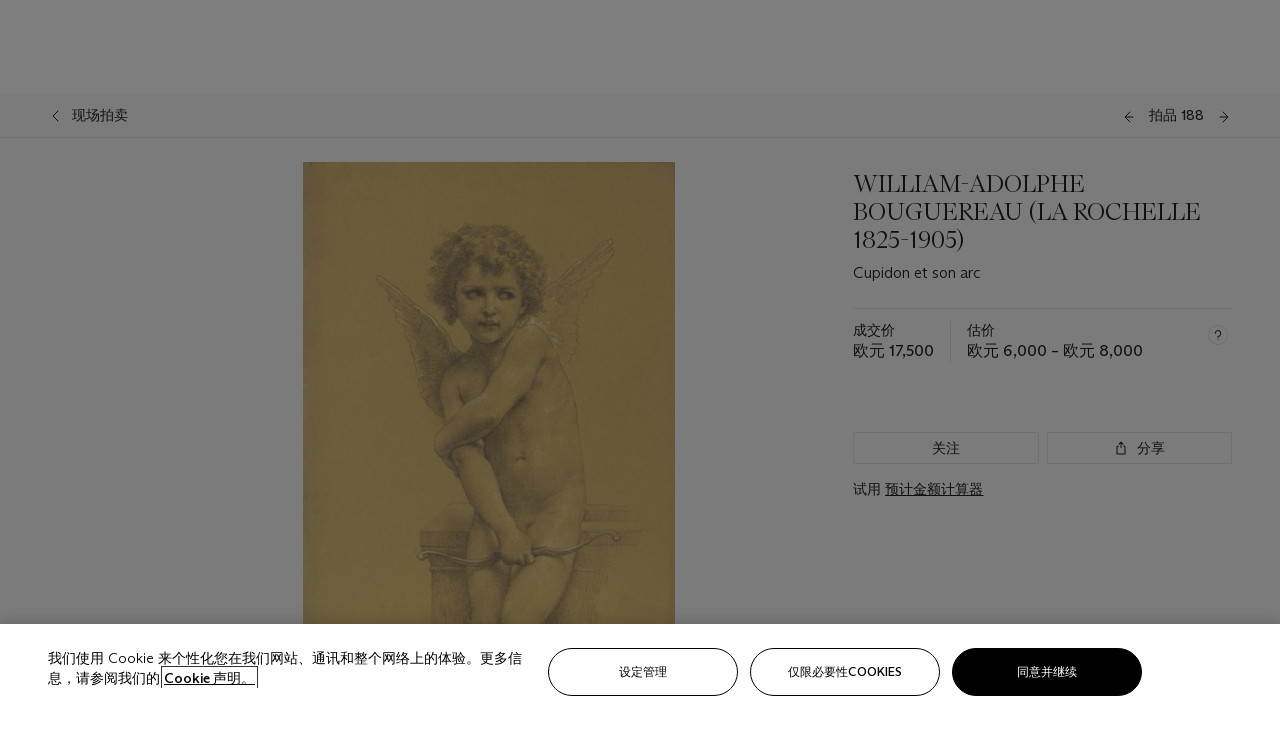

--- FILE ---
content_type: text/html; charset=utf-8
request_url: https://www.christies.com.cn/zh-cn/lot/lot-5543627
body_size: 26715
content:



<!DOCTYPE html>
<html class="no-js" lang="zh-CN">
<head>
    <meta charset="utf-8" />
    
    


<script type="text/plain" class="optanon-category-2">
        
        var xmlHttp = new XMLHttpRequest();
        xmlHttp.open( "HEAD", "https://js.monitor.azure.com/scripts/b/ai.2.min.js", false );
        xmlHttp.onload = function() {
            if (xmlHttp.status == 200) {

                
                !function (T, l, y) { var S = T.location, k = "script", D = "instrumentationKey", C = "ingestionendpoint", I = "disableExceptionTracking", E = "ai.device.", b = "toLowerCase", w = "crossOrigin", N = "POST", e = "appInsightsSDK", t = y.name || "appInsights"; (y.name || T[e]) && (T[e] = t); var n = T[t] || function (d) { var g = !1, f = !1, m = { initialize: !0, queue: [], sv: "5", version: 2, config: d }; function v(e, t) { var n = {}, a = "Browser"; return n[E + "id"] = a[b](), n[E + "type"] = a, n["ai.operation.name"] = S && S.pathname || "_unknown_", n["ai.internal.sdkVersion"] = "javascript:snippet_" + (m.sv || m.version), { time: function () { var e = new Date; function t(e) { var t = "" + e; return 1 === t.length && (t = "0" + t), t } return e.getUTCFullYear() + "-" + t(1 + e.getUTCMonth()) + "-" + t(e.getUTCDate()) + "T" + t(e.getUTCHours()) + ":" + t(e.getUTCMinutes()) + ":" + t(e.getUTCSeconds()) + "." + ((e.getUTCMilliseconds() / 1e3).toFixed(3) + "").slice(2, 5) + "Z" }(), iKey: e, name: "Microsoft.ApplicationInsights." + e.replace(/-/g, "") + "." + t, sampleRate: 100, tags: n, data: { baseData: { ver: 2 } } } } var h = d.url || y.src; if (h) { function a(e) { var t, n, a, i, r, o, s, c, u, p, l; g = !0, m.queue = [], f || (f = !0, t = h, s = function () { var e = {}, t = d.connectionString; if (t) for (var n = t.split(";"), a = 0; a < n.length; a++) { var i = n[a].split("="); 2 === i.length && (e[i[0][b]()] = i[1]) } if (!e[C]) { var r = e.endpointsuffix, o = r ? e.location : null; e[C] = "https://" + (o ? o + "." : "") + "dc." + (r || "services.visualstudio.com") } return e }(), c = s[D] || d[D] || "", u = s[C], p = u ? u + "/v2/track" : d.endpointUrl, (l = []).push((n = "SDK LOAD Failure: Failed to load Application Insights SDK script (See stack for details)", a = t, i = p, (o = (r = v(c, "Exception")).data).baseType = "ExceptionData", o.baseData.exceptions = [{ typeName: "SDKLoadFailed", message: n.replace(/\./g, "-"), hasFullStack: !1, stack: n + "\nSnippet failed to load [" + a + "] -- Telemetry is disabled\nHelp Link: https://go.microsoft.com/fwlink/?linkid=2128109\nHost: " + (S && S.pathname || "_unknown_") + "\nEndpoint: " + i, parsedStack: [] }], r)), l.push(function (e, t, n, a) { var i = v(c, "Message"), r = i.data; r.baseType = "MessageData"; var o = r.baseData; return o.message = 'AI (Internal): 99 message:"' + ("SDK LOAD Failure: Failed to load Application Insights SDK script (See stack for details) (" + n + ")").replace(/\"/g, "") + '"', o.properties = { endpoint: a }, i }(0, 0, t, p)), function (e, t) { if (JSON) { var n = T.fetch; if (n && !y.useXhr) n(t, { method: N, body: JSON.stringify(e), mode: "cors" }); else if (XMLHttpRequest) { var a = new XMLHttpRequest; a.open(N, t), a.setRequestHeader("Content-type", "application/json"), a.send(JSON.stringify(e)) } } }(l, p)) } function i(e, t) { f || setTimeout(function () { !t && m.core || a() }, 500) } var e = function () { var n = l.createElement(k); n.src = h; var e = y[w]; return !e && "" !== e || "undefined" == n[w] || (n[w] = e), n.onload = i, n.onerror = a, n.onreadystatechange = function (e, t) { "loaded" !== n.readyState && "complete" !== n.readyState || i(0, t) }, n }(); y.ld < 0 ? l.getElementsByTagName("head")[0].appendChild(e) : setTimeout(function () { l.getElementsByTagName(k)[0].parentNode.appendChild(e) }, y.ld || 0) } try { m.cookie = l.cookie } catch (p) { } function t(e) { for (; e.length;)!function (t) { m[t] = function () { var e = arguments; g || m.queue.push(function () { m[t].apply(m, e) }) } }(e.pop()) } var n = "track", r = "TrackPage", o = "TrackEvent"; t([n + "Event", n + "PageView", n + "Exception", n + "Trace", n + "DependencyData", n + "Metric", n + "PageViewPerformance", "start" + r, "stop" + r, "start" + o, "stop" + o, "addTelemetryInitializer", "setAuthenticatedUserContext", "clearAuthenticatedUserContext", "flush"]), m.SeverityLevel = { Verbose: 0, Information: 1, Warning: 2, Error: 3, Critical: 4 }; var s = (d.extensionConfig || {}).ApplicationInsightsAnalytics || {}; if (!0 !== d[I] && !0 !== s[I]) { var c = "onerror"; t(["_" + c]); var u = T[c]; T[c] = function (e, t, n, a, i) { var r = u && u(e, t, n, a, i); return !0 !== r && m["_" + c]({ message: e, url: t, lineNumber: n, columnNumber: a, error: i }), r }, d.autoExceptionInstrumented = !0 } return m }(y.cfg); function a() { y.onInit && y.onInit(n) } (T[t] = n).queue && 0 === n.queue.length ? (n.queue.push(a), n.trackPageView({})) : a() }(window, document, {
                    src: "https://js.monitor.azure.com/scripts/b/ai.2.min.js", crossOrigin: "anonymous",
                    onInit: function (sdk) {
                        sdk.addTelemetryInitializer(function (envelope) {
                            if (envelope.baseType == "RemoteDependencyData")
                            {
                                var excludedDomains = ["cdn.cookielaw.org","o2.mouseflow.com","s.acquire.io","app.acquire.io","seg.mmtro.com","christiesinc.tt.omtrdc.net","dpm.demdex.net","smetrics.christies.com","ct.pinterest.com","www.google-analytics.com"];

                                for (let i = 0; i < excludedDomains.length; i++)
                                {
                                    if (envelope.baseData.target.includes(excludedDomains[i]))
                                    {
                                        return false;
                                    }
                                }
                            }

                            return true;
                        });
                    },
                    cfg: {
                        instrumentationKey: "5c229b10-0be6-42b4-bfbf-0babaf38d0ac",
                        disableFetchTracking: false,
                        disablePageUnloadEvents: ["unload"]
                    }
                });
                
            }
        }

        try{
            xmlHttp.send( null );
        } catch (error) {
            // ignore: user is blocking scripts, what else can we do?
        }

</script>



    <script>
        window.chrGlobal = {"ismobileapp":false,"distribution_package_url":"https://dsl.assets.christies.com/distribution/production/latest/index.js","distribution_package_app_name":"","language":"zh-CN","analytics_env":"christiesprod","analytics_region_tag":"data-track","analytics_debug":false,"is_authenticated":false,"analytics_datalayer":true,"share":{"client_id":"ra-5fc8ecd336145103","items":[{"type":"email","label_txt":"Email","analytics_id":"live_socialshare_email","aria_share_title_txt":"透过电邮分享"}]},"labels":{"close_modal_txt":"Close modal window"},"access_token_expiration":"0"};
    </script>

<script type="module">
    import { initializePackage } from 'https://dsl.assets.christies.com/distribution/production/latest/index.js';
    initializePackage("sitecore");
</script>




    <title>WILLIAM-ADOLPHE BOUGUEREAU(LA ROCHELLE 1825-1905), Cupidon et son arc  | Christie&#39;s</title>

    <meta name="description" content="Cupidon et son arc " />

    <meta name="keywords" content="佳士得，现场拍卖，拍卖， 拍品" />

    <link rel="canonical" href="https://www.christies.com.cn/zh-cn/lot/lot-5543627" />

    <meta name="robots" content="all" />

    <meta name="christies-ctx-item" content="{DB47C573-0E0A-4C5F-A264-DB8584B23DD7}" />





    <meta name="og:title" content="WILLIAM-ADOLPHE BOUGUEREAU(LA ROCHELLE 1825-1905), Cupidon et son arc  | Christie&#39;s" />

    <meta name="og:description" content="Cupidon et son arc " />

    <meta name="og:image" content="https://www.christies.com.cn/img/LotImages/2012/PAR/2012_PAR_03523_0188_000(william-adolphe_bouguereau_cupidon_et_son_arc030240).jpg?mode=max" />

    <meta name="og:type" content="website" />

    <meta name="og:url" content="https://www.christies.com.cn/zh-cn/lot/lot-5543627" />




<meta name="viewport" content="width=device-width, initial-scale=1" />
<meta http-equiv="X-UA-Compatible" content="IE=edge" />
<meta name="format-detection" content="telephone=no">

<link href="https://dsl.assets.christies.com.cn/design-system-library/production/critical.min.css" rel="preload stylesheet" as="style" fetchpriority="high" />
<link href="https://dsl.assets.christies.com.cn/design-system-library/production/arizona.min.css" rel="preload stylesheet" as="style" fetchpriority="high" />

<script src="https://dsl.assets.christies.com.cn/design-system-library/production/critical.min.js" async></script>
<script type="module" src="https://dsl.assets.christies.com.cn/design-system-library/production/christies-design-system-library.esm.js" defer></script>
<script nomodule src="https://dsl.assets.christies.com.cn/design-system-library/production/christies-design-system-library.js" defer></script>
<link href="https://dsl.assets.christies.com.cn/design-system-library/production/christies-design-system-library.css" rel="preload stylesheet" as="style" fetchpriority="high" />

<script>
    function getRootNode(o) { return "object" == typeof o && Boolean(o.composed) ? getShadowIncludingRoot(this) : getRoot(this) } function getShadowIncludingRoot(o) { var t = getRoot(o); return isShadowRoot(t) ? getShadowIncludingRoot(t.host) : t } function getRoot(o) { return null != o.parentNode ? getRoot(o.parentNode) : o }
    function isShadowRoot(o) { return "#document-fragment" === o.nodeName && "ShadowRoot" === o.constructor.name } Object.defineProperty(Node.prototype, "getRootNode", { enumerable: !1, configurable: !1, value: getRootNode });
</script>




<link rel='shortcut icon' type='image/x-icon' href='/Assets/Discovery.Project.Website/V2023/favicons/favicon.ico'><link rel='icon' type='image/png' href='/Assets/Discovery.Project.Website/V2023/favicons/favicon-16x16.png' sizes='16x16'><link rel='icon' type='image/png' href='/Assets/Discovery.Project.Website/V2023/favicons/favicon-32x32.png' sizes='32x32'><link rel='apple-touch-icon' type='image/png' href='/Assets/Discovery.Project.Website/V2023/favicons/apple-touch-icon-57x57.png' sizes='57x57'><link rel='apple-touch-icon' type='image/png' href='/Assets/Discovery.Project.Website/V2023/favicons/apple-touch-icon-60x60.png' sizes='60x60'><link rel='apple-touch-icon' type='image/png' href='/Assets/Discovery.Project.Website/V2023/favicons/apple-touch-icon-72x72.png' sizes='72x72'><link rel='apple-touch-icon' type='image/png' href='/Assets/Discovery.Project.Website/V2023/favicons/apple-touch-icon-76x76.png' sizes='76x76'><link rel='apple-touch-icon' type='image/png' href='/Assets/Discovery.Project.Website/V2023/favicons/apple-touch-icon-114x114.png' sizes='114x114'><link rel='apple-touch-icon' type='image/png' href='/Assets/Discovery.Project.Website/V2023/favicons/apple-touch-icon-120x120.png' sizes='120x120'><link rel='apple-touch-icon' type='image/png' href='/Assets/Discovery.Project.Website/V2023/favicons/apple-touch-icon-144x144.png' sizes='144x144'><link rel='apple-touch-icon' type='image/png' href='/Assets/Discovery.Project.Website/V2023/favicons/apple-touch-icon-152x152.png' sizes='152x152'><link rel='apple-touch-icon' type='image/png' href='/Assets/Discovery.Project.Website/V2023/favicons/apple-touch-icon-167x167.png' sizes='167x167'><link rel='apple-touch-icon' type='image/png' href='/Assets/Discovery.Project.Website/V2023/favicons/apple-touch-icon-180x180.png' sizes='180x180'><link rel='apple-touch-icon' type='image/png' href='/Assets/Discovery.Project.Website/V2023/favicons/apple-touch-icon-1024x1024.png' sizes='1024x1024'><link rel='apple-touch-startup-image' media='(min-width: 320px) and (min-height: 480px) and (-webkit-device-pixel-ratio: 1)' type='image/png' href='/Assets/Discovery.Project.Website/V2023/favicons/apple-touch-startup-image-320x460.png'><link rel='apple-touch-startup-image' media='(min-width: 320px) and (min-height: 480px) and (-webkit-device-pixel-ratio: 2)' type='image/png' href='/Assets/Discovery.Project.Website/V2023/favicons/apple-touch-startup-image-640x920.png'><link rel='apple-touch-startup-image' media='(min-width: 320px) and (min-height: 568px) and (-webkit-device-pixel-ratio: 2)' type='image/png' href='/Assets/Discovery.Project.Website/V2023/favicons/apple-touch-startup-image-640x1096.png'><link rel='apple-touch-startup-image' media='(min-width: 375px) and (min-height: 667px) and (-webkit-device-pixel-ratio: 2)' type='image/png' href='/Assets/Discovery.Project.Website/V2023/favicons/apple-touch-startup-image-750x1294.png'><link rel='apple-touch-startup-image' media='(min-width: 414px) and (min-height: 736px) and (orientation: landscape) and (-webkit-device-pixel-ratio: 3)' type='image/png' href='/Assets/Discovery.Project.Website/V2023/favicons/apple-touch-startup-image-1182x2208.png'><link rel='apple-touch-startup-image' media='(min-width: 414px) and (min-height: 736px) and (orientation: portrait) and (-webkit-device-pixel-ratio: 3)' type='image/png' href='/Assets/Discovery.Project.Website/V2023/favicons/apple-touch-startup-image-1242x2148.png'><link rel='apple-touch-startup-image' media='(min-width: 414px) and (min-height: 736px) and (orientation: portrait) and (-webkit-device-pixel-ratio: 3)' type='image/png' href='/Assets/Discovery.Project.Website/V2023/favicons/apple-touch-startup-image-748x1024.png'><link rel='apple-touch-startup-image' media='(min-width: 768px) and (min-height: 1024px) and (orientation: portrait) and (-webkit-device-pixel-ratio: 1)' type='image/png' href='/Assets/Discovery.Project.Website/V2023/favicons/apple-touch-startup-image-768x1004.png'><link rel='apple-touch-startup-image' media='(min-width: 768px) and (min-height: 1024px) and (orientation: landscape) and (-webkit-device-pixel-ratio: 2)' type='image/png' href='/Assets/Discovery.Project.Website/V2023/favicons/apple-touch-startup-image-1496x2048.png'><link rel='apple-touch-startup-image' media='(min-width: 768px) and (min-height: 1024px) and (orientation: portrait) and (-webkit-device-pixel-ratio: 2)' type='image/png' href='/Assets/Discovery.Project.Website/V2023/favicons/apple-touch-startup-image-1536x2008.png'><link rel='icon' type='image/png' href='/Assets/Discovery.Project.Website/V2023/favicons/coast-228x228.png'>
        <meta name="mobile-web-app-capable" content="yes" />
        <meta name="theme-color" content="#fff" />
        <meta name="application-name" content="Christie&#39;s" />
        <meta name="apple-mobile-web-app-capable" content="yes" />
        <meta name="apple-mobile-web-app-status-bar-style" content="black-translucent" />
        <meta name="apple-mobile-web-app-title" content="Christie&#39;s" />
        <meta name="msapplication-TileColor" content="#fff" />
        <meta name="msapplication-TileImage" content="/Assets/Discovery.Project.Website/mstile-144x144.png" />
        <meta name="msapplication-config" content="\Assets\Discovery.Project.Website\favicons\browserconfig.xml" />
        <meta name="yandex-tableau-widget" content="\Assets\Discovery.Project.Website\favicons\yandex-browser-manifest.json" />



    <script>
    var $buoop = {
        required: { e: -4, f: -3, o: -3, s: -1, c: -3 }, insecure: true, unsupported: true, api: 2020.02, text: {
            'msg': 'Your web browser ({brow_name}) is out of date.',
            'msgmore': 'Update your browser for more security, speed and the best experience on this site.',
            'bupdate': 'Update browser',
            'bignore': 'Ignore',
            'remind': 'You will be reminded in {days} days.',
            'bnever': 'Never show again'
        }
    };
    function $buo_f() {
        var e = document.createElement("script");
        e.src = "//browser-update.org/update.min.js";
        document.body.appendChild(e);
    };
    try { document.addEventListener("DOMContentLoaded", $buo_f, false) }
    catch (e) { window.attachEvent("onload", $buo_f) }
    </script>





<style>
    .chr-theme--living-color.chr-theme--living-color {
        --c-accent: 0, 0%, 97%;
        --c-dominant: 0, 0%, 13%;
    }
</style>
</head>
    <body>
        
        




<script>
    window.chrComponents = window.chrComponents || {};
    window.chrComponents.header = {"data":{"header":{"language":"zh-CN","language_id":"1","is_authenticated":false,"page_refresh_after_sign_in":true,"page_refresh_after_sign_out":true,"sign_up_account_url":"https://signup.christies.com.cn/signup","sign_up_from_live_chat_account_url":"https://signup.christies.com.cn/signup?fromLiveChat=true","forgot_your_password_url":"/mychristies/passwordretrieval.aspx","login_aws_waf_security_script_url":"https://671144c6c9ff.us-east-1.sdk.awswaf.com/671144c6c9ff/11d0f81935d9/challenge.js","sign_in_api_endpoint":{"url":"https://dw-prod-auth.christies.com.cn","path":"auth/api/v1/login","method":"POST","parameters":{"fromSignInToBid":""}},"sign_out_api_endpoint":{"url":"https://dw-prod-auth.christies.com.cn","path":"auth/api/v1/logout","method":"POST","parameters":{"currentPageUri":""}},"sliding_session_api_endpoint":{"url":"https://dw-prod-auth.christies.com.cn","path":"auth/api/v1/refresh","method":"POST","parameters":null},"languages":[{"title_txt":"EN","full_title_txt":"英语","aria_label_txt":"英语","query_string_parameters":{"lid":"1","sc_lang":"en"}},{"title_txt":"繁","full_title_txt":"繁体中文","aria_label_txt":"繁体中文","query_string_parameters":{"lid":"3","sc_lang":"zh"}},{"title_txt":"简","full_title_txt":"简体中文","aria_label_txt":"简体中文","query_string_parameters":{"lid":"4","sc_lang":"zh-cn"}}],"search":{"url":"/zh-cn/search","redirect_keywords":["Gooding","internship"],"numbers_of_letters_to_start":0,"time_to_start":0},"access_token_expiration":"0"}},"labels":{"aria_back_to_parent_txt":"返回主菜单","aria_expanded_menu_item_txt":"按向下箭头进入二级菜单","aria_main_nav_txt":"主","aria_menu_txt":"菜单","aria_search_btn_txt":"提交搜寻","aria_search_txt":"搜索","aria_skip_link_txt":"跳过链接","aria_user_navigation_txt":"用户导航","back_button_txt":"后退","choose_language_txt":"选择语言","language_label_txt":"简体中文","language_txt":"语言","placeholder_txt":"根据关键字搜索","skip_link_txt":"跳至主要内容","view_all_txt":"查看全部","login_modal_title_txt":"登录您的账户","login_modal_title_from_live_chat_txt":"请登录或创建一个帐户与客户服务代表聊天","login_modal_username_txt":"电子邮件地址","login_modal_username_required_error_txt":"请输入您的电子邮件地址","login_modal_password_txt":"密码","login_modal_password_required_error_txt":"请输入您的密码","login_modal_forgot_your_password_txt":"忘记密码？","login_modal_sign_in_txt":"登入","login_modal_create_new_account_txt":"创建账户","login_modal_show_password_txt":"显示密码","login_modal_hide_password_txt":"隐藏密码","login_modal_error_txt":"出了点问题。请重试。","login_modal_invalid_credentials_txt":"您的电子邮件地址和密码不匹配。请重试。","login_modal_account_locked_txt":"由于多次登录尝试，您的账户已被暂时锁定。我们已向您发送了一封电子邮件，其中包含解锁账户的说明。如需进一步帮助，<a class=\"chr-alert-next__content__link\" href=\"/help/frequently-asked-questions/overview\" target=\"_blank\">请联系客户服务。</a>","refresh_modal_title_txt":"您已登出。","refresh_modal_message_txt":"您尚未通过验证。若欲参与拍卖竞投，请刷新页面并重新登入。","refresh_modal_button_txt":"刷新页面"}};
</script>

<style>
    :root {
        /* Header heights for CLS prevention */
        --header-height-mobile: 56px;   /* Height for mobile screens */
        --header-height-desktop: 94px;  /* Height for desktop screens */
    }
    #headerHost {
        height: var(--header-height-mobile);
    }

    @media (min-width: 1280px) {
        #headerHost {
            height: var(--header-height-desktop);
        }
    }

</style>

<div id="headerHost">
    <template shadowrootmode="open">
        <link rel="stylesheet" href="https://dsl.assets.christies.com.cn/react-legacy-integration/production/latest/index.css" />
        <div id="headerRoot" />
    </template>
</div>

<script type="module">
    import ReactTools, { Header, AuthContext } from 'https://dsl.assets.christies.com.cn/react-legacy-integration/production/latest/index.js';

    const shadowRoot = document.getElementById('headerHost').shadowRoot
    const root = ReactTools.createRoot(shadowRoot.getElementById("headerRoot"));

    const authParams = {
        login: () => { window.dispatchEvent(new CustomEvent("chr.openLoginModal")) },
        logout: () => { window.dispatchEvent(new CustomEvent("chr.logout")) },
        isAuthenticated: false,
        getToken: () => "",
    }

    root.render(
        ReactTools.createElement(AuthContext.Provider, { value: authParams }, ReactTools.createElement(Header, {
                headerData: {"data":{"language":"zh-CN","logo":{"title_txt":"佳士得","url":"/zh-cn","analytics_id":"logo"},"search":{"url":"/zh-cn/search","redirect_keywords":["Gooding","internship"],"numbers_of_letters_to_start":0,"time_to_start":0},"languages":[{"title_txt":"EN","full_title_txt":"英语","aria_label_txt":"英语","query_string_parameters":{"lid":"1","sc_lang":"en"}},{"title_txt":"繁","full_title_txt":"繁体中文","aria_label_txt":"繁体中文","query_string_parameters":{"lid":"3","sc_lang":"zh"}},{"title_txt":"简","full_title_txt":"简体中文","aria_label_txt":"简体中文","query_string_parameters":{"lid":"4","sc_lang":"zh-cn"}}],"main_navigation_links":[{"secondary_navigation_links":[{"show_view_all":false,"items":[{"title_txt":"即将举行的拍卖","url":"/zh-cn/calendar?filters=|event_live|event_115|","analytics_id":"upcomingauctions","truncate_at_two_lines":false},{"title_txt":"现正举办的展览","url":"https://www.christies.com.cn/zh-cn/stories/on-view-4323c96e8d15434092ff8abf2f2070fc?sc_mode=normal","analytics_id":"currentexhibitions","truncate_at_two_lines":false},{"title_txt":"浏览全部艺术作品","url":"/zh-cn/browse","analytics_id":"browseallartandobjects","truncate_at_two_lines":false},{"title_txt":"拍卖结果","url":"https://www.christies.com.cn/zh-cn/results","analytics_id":"auctionresults","truncate_at_two_lines":false}],"title_txt":"拍卖","url":"https://www.christies.com.cn/zh-cn/calendar","analytics_id":"calendar"},{"show_view_all":true,"items":[{"title_txt":"Visions of the West: The William I. Koch Collection","url":"/zh-cn/auction/visions-of-the-west-the-william-i-koch-collection-evening-sale-31297/","analytics_id":"visionsofthewestthewilliamikochcollectioneveningsale","truncate_at_two_lines":false},{"title_txt":"Icons of the American West: The William I. Koch Collection","url":"/zh-cn/auction/visions-of-the-west-the-william-i-koch-collection-day-sale-31072/","analytics_id":"visionsofthewestthewilliamikochcollectiondaysale","truncate_at_two_lines":false},{"title_txt":"藏家/鉴赏家: 麦克斯·N·贝里珍藏 | 美国艺术晚间拍卖","url":"/zh-cn/auction/collector-connoisseur-the-max-n-berry-collection-american-art-evening-sale-24513-nyr/","analytics_id":"collectorconnoisseurthemaxnberrycollectionamericanarteveningsale","truncate_at_two_lines":false},{"title_txt":"藏家/鉴赏家: 麦克斯·N·贝里珍藏 | 美国艺术日间拍卖","url":"/zh-cn/auction/collector-connoisseur-the-max-n-berry-collections-american-art-day-sale-24514-nyr/","analytics_id":"collectorconnoisseurthemaxnberrycollectionamericanartdaysale","truncate_at_two_lines":false},{"title_txt":"我们人民：美利坚二百五十载","url":"/zh-cn/auction/we-the-people-america-at-250-24256-nyr/","analytics_id":"wethepeopleamericaat250","truncate_at_two_lines":false},{"title_txt":"十九世纪美国与西方艺术","url":"/zh-cn/auction/19th-century-american-and-western-art-24103-nyr/","analytics_id":"19thcenturyamericanandwesternart","truncate_at_two_lines":false},{"title_txt":"藏家/鉴赏家: 麦克斯·N·贝里珍藏莫里斯·巴西·普伦德格斯特版画网上拍卖","url":"/zh-cn/auction/collector-connoiseur-the-max-n-berry-collections-monotypes-by-maurice-brazil-prendergast-online-sale-24800-nyr/","analytics_id":"collectorconnoiseurthemaxnberrycollectionsmonotypes","truncate_at_two_lines":false},{"title_txt":"藏家/鉴赏家: 麦克斯·N·贝里珍藏 | 美国艺术网上拍卖","url":"/zh-cn/auction/collector-connoisseur-the-max-n-berry-collections-american-art-online-sale-24515-nyr/","analytics_id":"collectorconnoiseurthemaxnberrycollectionsamericanart","truncate_at_two_lines":false},{"title_txt":"珍罕名酿及烈酒：纽约网上拍卖","url":"/zh-cn/auction/fine-and-rare-wines-spirits-online-new-york-edition-24219-nyr/","analytics_id":"fineandrarewinesandspiritsonlinenewyorkedition","truncate_at_two_lines":false},{"title_txt":"美利坚收藏传世瑰宝","url":"https://www.christies.com.cn/zh-cn/auction/the-american-collector-23898-nyr","analytics_id":"theamericancollector","truncate_at_two_lines":false},{"title_txt":"Gooding Christie’s巴黎古董车展","url":"/zh-cn/auction/r-tromobile-paris-24647-pag/","analytics_id":"retromobileparis","truncate_at_two_lines":false},{"title_txt":"古代文物","url":"/zh-cn/auction/antiquities-24243-nyr/","analytics_id":"antiquities","truncate_at_two_lines":false},{"title_txt":"Jürgen Schwarz传世名窖: 五十载珍藏第二部分","url":"/zh-cn/auction/the-historic-cellar-of-j-rgen-schwarz-five-decades-of-collecting-part-ii-24460-hgk/","analytics_id":"thehistoriccellarofjurgenschwarzfivedecadesofcollectingpartii","truncate_at_two_lines":false},{"title_txt":"Mathilde and Friends in Paris","url":"/zh-cn/auction/mathilde-and-friends-in-paris-24667-par/","analytics_id":"mathildeandfriendsinparis","truncate_at_two_lines":false},{"title_txt":"古典大师（第一部分）","url":"/zh-cn/auction/old-masters-23933-nyr/","analytics_id":"oldmasters","truncate_at_two_lines":false},{"title_txt":"古典大师绘画及雕塑（第二部分）","url":"/zh-cn/auction/old-master-paintings-and-sculpture-part-ii-30918/","analytics_id":"oldmasterpaintingsandsculpturepartii","truncate_at_two_lines":false},{"title_txt":"书藉及手稿 （包括美国文物）","url":"/zh-cn/auction/fine-printed-books-and-manuscripts-including-americana-23758-nyr/","analytics_id":"fineprintedbooksandmanuscriptsincludingamericana","truncate_at_two_lines":false}],"title_txt":"现正举行的拍卖","url":"/zh-cn/calendar?filters=|event_live|event_115|","analytics_id":"currentauctions"},{"show_view_all":true,"items":[{"title_txt":"Americana Week | New York","url":"https://www.christies.com.cn/en/events/americana-week/browse-all-lots","analytics_id":"americanaweeknewyork","truncate_at_two_lines":true},{"title_txt":"Visions of the West: The William I. Koch Collection | New York","url":"/en/events/visions-of-the-west-the-william-i-koch-collection/browse-all-lots?sortby=relevance","analytics_id":"visionsofthewestthewilliamikochcollection","truncate_at_two_lines":true},{"title_txt":"COLLECTOR/CONNOISSEUR The Max N. Berry Collections | New York","url":"/en/events/the-max-n-berry-collections","analytics_id":"maxnberrycollections","truncate_at_two_lines":true},{"title_txt":"Classic Week | New York","url":"https://www.christies.com.cn/en/events/classic-week-new-york/what-is-on","analytics_id":"thecollectionofhrodessrandpatriciahart","truncate_at_two_lines":true},{"title_txt":"The Irene Roosevelt Aiken Collection | New York","url":"https://www.christies.com.cn/en/events/the-irene-roosevelt-aitken-collection/what-is-on","analytics_id":"irenrooseveltaitkennewyork","truncate_at_two_lines":true},{"title_txt":"The Jim Irsay Collection | New York","url":"/zh-cn/events/the-jim-irsay-collection","analytics_id":"thejimirsaycollection","truncate_at_two_lines":false}],"title_txt":"Featured","url":"/en/calendar","analytics_id":"featured"}],"title_txt":"拍卖","url":"https://www.christies.com.cn/zh-cn/calendar","analytics_id":"auctions"},{"secondary_navigation_links":[{"show_view_all":false,"items":[],"title_txt":"Decorative Arts For Your Home","url":"https://www.private.christies.com/","analytics_id":"decorativeartsforyourhome"},{"show_view_all":true,"items":[{"title_txt":"十九世纪家具及工艺精品","url":"/zh-cn/private-sales/categories?filters=%7CDepartmentIds%7B68%7D%7C","analytics_id":"19thcenturyfurnitureandworksofart","truncate_at_two_lines":false},{"title_txt":"美国艺术","url":"/zh-cn/private-sales/categories?filters=%7CDepartmentIds%7B3%7D%7C&loadall=false&page=1&sortby=PublishDate","analytics_id":"americanart","truncate_at_two_lines":false},{"title_txt":"欧洲家具及艺术品","url":"/private-sales/categories?filters=%7CDepartmentIds%7B26%7D%7C&loadall=false&page=1&sortby=PublishDate","analytics_id":"europeanfurnitureandworksofart","truncate_at_two_lines":true},{"title_txt":"手袋及配饰","url":"/zh-cn/private-sales/categories?filters=%7CDepartmentIds%7B22%7D%7C&loadall=false&page=1&sortby=PublishDate","analytics_id":"handbags","truncate_at_two_lines":false},{"title_txt":"印象派及现代艺术","url":"/zh-cn/private-sales/categories?filters=%7CDepartmentIds%7B29%7D%7C&loadall=false&page=1&sortby=PublishDate","analytics_id":"impressionistandmodernart","truncate_at_two_lines":false},{"title_txt":"战后及当代艺术","url":"/zh-cn/private-sales/categories?filters=%7CDepartmentIds%7B74%7D%7C&loadall=false&page=1&sortby=PublishDate","analytics_id":"postwarandcontemporaryart","truncate_at_two_lines":false},{"title_txt":"科学及自然历史","url":"/zh-cn/private-sales/categories?filters=%7CDepartmentIds%7B47%7D%7C&loadall=false&page=1&sortby=PublishDate","analytics_id":"scienceandnaturalhistory","truncate_at_two_lines":false}],"title_txt":"可供洽购的艺术品","url":"https://www.christies.com.cn/zh-cn/private-sales/categories","analytics_id":"categories"},{"show_view_all":false,"items":[{"title_txt":"估价待询","url":"https://www.christies.com.cn/selling-services/auction-services/auction-estimates/overview","analytics_id":"requestanestimate","truncate_at_two_lines":false},{"title_txt":"委托拍卖","url":"https://www.christies.com.cn/zh-cn/help/selling-guide/overview","analytics_id":"sellingguide","truncate_at_two_lines":false},{"title_txt":"关于私人洽购","url":"https://www.christies.com.cn/zh-cn/private-sales/about","analytics_id":"aboutprivatesales","truncate_at_two_lines":false}],"title_txt":"委托佳士得","url":"https://www.christies.com.cn/zh-cn/help/selling-guide/overview","analytics_id":"sellwithus"}],"title_txt":"私人洽购","url":"/zh-cn/private-sales/whats-on-offer","analytics_id":"privatesales"},{"secondary_navigation_links":[{"show_view_all":false,"items":[{"title_txt":"估价待询","url":"https://www.christies.com.cn/selling-services/auction-services/auction-estimates/overview","analytics_id":"requestanestimate","truncate_at_two_lines":false},{"title_txt":"佳士得艺术金融服务","url":"https://www.christies.com.cn/zh-cn/services/art-finance/overview","analytics_id":"financeyourart","truncate_at_two_lines":false},{"title_txt":"委托拍卖","url":"https://www.christies.com.cn/zh-cn/help/selling-guide/overview","analytics_id":"sellingguide","truncate_at_two_lines":false},{"title_txt":"拍卖结果","url":"https://www.christies.com.cn/zh-cn/results","analytics_id":"auctionresults","truncate_at_two_lines":false}],"title_txt":"委托佳士得","url":"https://www.christies.com.cn/zh-cn/help/selling-guide/overview","analytics_id":"sellwithus"},{"show_view_all":true,"items":[{"title_txt":"十九世纪欧洲艺术","url":"/zh-cn/departments/19th-century-european-art","analytics_id":"19thcenturyeuropeanart","truncate_at_two_lines":false},{"title_txt":"非洲及大洋洲艺术","url":"/zh-cn/departments/african-and-oceanic-art","analytics_id":"africanandoceanicart","truncate_at_two_lines":false},{"title_txt":"美国艺术","url":"/zh-cn/departments/american-art","analytics_id":"americanart","truncate_at_two_lines":false},{"title_txt":"古代艺术及文物","url":"/zh-cn/departments/ancient-art-and-antiquities","analytics_id":"ancientartandantiquities","truncate_at_two_lines":false},{"title_txt":"经典汽车、摩托车及汽车收藏品","url":"/zh-cn/department/automobiles-cars-motorcycles-automobilia","analytics_id":"automobilescarsmotorcyclesandautomobilia","truncate_at_two_lines":false},{"title_txt":"书籍及手稿","url":"/zh-cn/departments/books-and-manuscripts","analytics_id":"booksandmanuscripts","truncate_at_two_lines":false},{"title_txt":"中国瓷器及艺术品","url":"/zh-cn/departments/chinese-ceramics-and-works-of-art","analytics_id":"chineseceramicsandworksofart","truncate_at_two_lines":false},{"title_txt":"中国书画","url":"/zh-cn/departments/chinese-paintings","analytics_id":"chinesepaintings","truncate_at_two_lines":false},{"title_txt":"设计杰作","url":"/zh-cn/departments/design","analytics_id":"design","truncate_at_two_lines":false},{"title_txt":"欧洲家具及艺术品","url":"/zh-cn/departments/european-furniture-and-works-of-art","analytics_id":"europeanfurnitureandworksofart","truncate_at_two_lines":false},{"title_txt":"手袋及配饰","url":"/zh-cn/departments/handbags-and-accessories","analytics_id":"handbagsandaccessories","truncate_at_two_lines":false},{"title_txt":"印象派及现代艺术","url":"/zh-cn/departments/impressionist-and-modern-art","analytics_id":"impressionistandmodernart","truncate_at_two_lines":false},{"title_txt":"伊斯兰艺术","url":"/zh-cn/departments/islamic-and-indian-art","analytics_id":"islamicandindianart","truncate_at_two_lines":false},{"title_txt":"日本艺术","url":"/zh-cn/departments/japanese-art","analytics_id":"japaneseart","truncate_at_two_lines":false},{"title_txt":"珠宝","url":"/zh-cn/departments/jewellery","analytics_id":"jewellery","truncate_at_two_lines":false},{"title_txt":"拉丁美洲艺术","url":"/zh-cn/departments/latin-american-art","analytics_id":"latinamericanart","truncate_at_two_lines":false},{"title_txt":"现代及当代中东艺术","url":"/zh-cn/departments/modern-and-contemporary-middle-eastern-art","analytics_id":"modernandcontemporarymiddleeasternart","truncate_at_two_lines":false},{"title_txt":"古典大师画作","url":"/zh-cn/departments/old-master-drawings","analytics_id":"oldmasterdrawings","truncate_at_two_lines":false},{"title_txt":"古典大师及早期英国绘画","url":"/zh-cn/departments/old-master-paintings","analytics_id":"oldmasterpaintings","truncate_at_two_lines":false},{"title_txt":"摄影作品","url":"/zh-cn/departments/photographs","analytics_id":"photographs","truncate_at_two_lines":false},{"title_txt":"战后及当代艺术","url":"/zh-cn/departments/post-war-and-contemporary-art","analytics_id":"post-warandcontemporaryart","truncate_at_two_lines":false},{"title_txt":"版画及限量作品","url":"/zh-cn/departments/prints-and-multiples","analytics_id":"printsandmultiples","truncate_at_two_lines":false},{"title_txt":"名家私人珍藏及庄园宅第拍卖","url":"/zh-cn/departments/private-and-iconic-collections","analytics_id":"privateandiconiccollections","truncate_at_two_lines":false},{"title_txt":"地毯","url":"/zh-cn/departments/rugs-and-carpets","analytics_id":"rugsandcarpets","truncate_at_two_lines":false},{"title_txt":"时计及腕表","url":"/zh-cn/departments/watches-and-wristwatches","analytics_id":"watchesandwristwatches","truncate_at_two_lines":false},{"title_txt":"名酒","url":"/zh-cn/departments/wine-and-spirits","analytics_id":"wineandspirits","truncate_at_two_lines":false}],"title_txt":"专家部门","url":"/departments/index.aspx?sc_lang=zh-cn","analytics_id":"departments"}],"title_txt":"委托拍卖","url":"https://www.christies.com.cn/zh-cn/help/selling-guide/overview","analytics_id":"sell"},{"secondary_navigation_links":[{"show_view_all":false,"items":[{"title_txt":"十九世纪欧洲艺术","url":"/zh-cn/departments/19th-century-european-art","analytics_id":"19thcenturyeuropeanart","truncate_at_two_lines":false},{"title_txt":"非洲及大洋洲艺术","url":"/zh-cn/departments/african-and-oceanic-art","analytics_id":"africanandoceanicart","truncate_at_two_lines":false},{"title_txt":"美国艺术","url":"/zh-cn/departments/american-art","analytics_id":"americanart","truncate_at_two_lines":false},{"title_txt":"古代艺术及文物","url":"/zh-cn/departments/ancient-art-and-antiquities","analytics_id":"ancientartandantiquities","truncate_at_two_lines":false},{"title_txt":"经典汽车、摩托车及汽车收藏品","url":"/zh-cn/department/automobiles-cars-motorcycles-automobilia","analytics_id":"automobilescarsmotorcyclesandautomobilia","truncate_at_two_lines":false},{"title_txt":"书籍及手稿","url":"/zh-cn/departments/books-and-manuscripts","analytics_id":"booksandmanuscripts","truncate_at_two_lines":false},{"title_txt":"中国瓷器及艺术品","url":"/zh-cn/departments/chinese-ceramics-and-works-of-art","analytics_id":"chineseceramicsandworksofart","truncate_at_two_lines":false},{"title_txt":"中国书画","url":"/zh-cn/departments/chinese-paintings","analytics_id":"chinesepaintings","truncate_at_two_lines":false},{"title_txt":"设计杰作","url":"/zh-cn/departments/design","analytics_id":"design","truncate_at_two_lines":false},{"title_txt":"欧洲家具及艺术品","url":"/zh-cn/departments/european-furniture-and-works-of-art","analytics_id":"europeanfurnitureandworksofart","truncate_at_two_lines":false},{"title_txt":"早期欧洲雕塑及工艺精品","url":"/zh-cn/departments/european-sculpture","analytics_id":"europeansculptureandworksofart","truncate_at_two_lines":false},{"title_txt":"Guitars","url":"https://www.christies.com.cn/en/department/guitars","analytics_id":"guitars","truncate_at_two_lines":false},{"title_txt":"手袋及配饰","url":"/zh-cn/departments/handbags-and-accessories","analytics_id":"handbagsandaccessories","truncate_at_two_lines":false},{"title_txt":"印象派及现代艺术","url":"/zh-cn/departments/impressionist-and-modern-art","analytics_id":"impressionistandmodernart","truncate_at_two_lines":false},{"title_txt":"印度、喜马拉雅及东南亚艺术","url":"/zh-cn/departments/indian-himalayan-and-southeast-asian-art","analytics_id":"indianhimalayanandsoutheastasianart","truncate_at_two_lines":false},{"title_txt":"伊斯兰艺术","url":"/zh-cn/departments/islamic-and-indian-art","analytics_id":"islamicandindianart","truncate_at_two_lines":false},{"title_txt":"日本艺术","url":"/zh-cn/departments/japanese-art","analytics_id":"japaneseart","truncate_at_two_lines":false},{"title_txt":"珠宝","url":"/zh-cn/departments/jewellery","analytics_id":"jewellery","truncate_at_two_lines":false},{"title_txt":"犹太艺术","url":"/zh-cn/events/judaica","analytics_id":"judaica","truncate_at_two_lines":false},{"title_txt":"拉丁美洲艺术","url":"https://www.christies.com.cn/departments/Latin-American-Art-35-1.aspx?sc_lang=zh-cn","analytics_id":"latinamericanart","truncate_at_two_lines":false},{"title_txt":"现代及当代中东艺术","url":"/zh-cn/departments/modern-and-contemporary-middle-eastern-art","analytics_id":"modernandcontemporarymiddleeasternart","truncate_at_two_lines":false},{"title_txt":"二十世纪英国及爱尔兰艺术","url":"/zh-cn/departments/modern-british-and-irish-art","analytics_id":"modernbritishandirishart","truncate_at_two_lines":false},{"title_txt":"古典大师画作","url":"/zh-cn/departments/old-master-drawings","analytics_id":"oldmasterdrawings","truncate_at_two_lines":false},{"title_txt":"古典大师及早期英国绘画","url":"/zh-cn/departments/old-master-paintings","analytics_id":"oldmasterpaintings","truncate_at_two_lines":false},{"title_txt":"摄影作品","url":"/zh-cn/departments/photographs","analytics_id":"photographs","truncate_at_two_lines":false},{"title_txt":"战后及当代艺术","url":"/zh-cn/departments/post-war-and-contemporary-art","analytics_id":"post-warandcontemporaryart","truncate_at_two_lines":false},{"title_txt":"版画及限量作品","url":"/zh-cn/departments/prints-and-multiples","analytics_id":"printsandmultiples","truncate_at_two_lines":false},{"title_txt":"名家私人珍藏及庄园宅第拍卖","url":"/zh-cn/departments/private-and-iconic-collections","analytics_id":"privateandiconiccollections","truncate_at_two_lines":false},{"title_txt":"地毯","url":"/zh-cn/departments/rugs-and-carpets","analytics_id":"rugsandcarpets","truncate_at_two_lines":false},{"title_txt":"科学及自然历史","url":"/zh-cn/departments/science-and-natural-history","analytics_id":"scienceandnaturalhistory","truncate_at_two_lines":false},{"title_txt":"银器","url":"/zh-cn/departments/silver","analytics_id":"silver","truncate_at_two_lines":false},{"title_txt":"南亚现代+当代艺术","url":"https://www.christies.com.cn/departments/South-Asian-Modern-Contemporary-Art-94-1.aspx?sc_lang=zh-cn","analytics_id":"southasianmoderncontemporaryart","truncate_at_two_lines":false},{"title_txt":"体育纪念品","url":"/zh-cn/departments/sports-memorabilia","analytics_id":"sportsmemorabilia","truncate_at_two_lines":false},{"title_txt":"时计及腕表","url":"/zh-cn/departments/watches-and-wristwatches","analytics_id":"watchesandwristwatches","truncate_at_two_lines":false},{"title_txt":"名酒","url":"/zh-cn/departments/wine-and-spirits","analytics_id":"wineandspirits","truncate_at_two_lines":false}],"title_txt":"专家部门","url":"/zh-cn/departments","analytics_id":"departments"}],"title_txt":"专家部门","url":"/zh-cn/departments","analytics_id":"departments"},{"secondary_navigation_links":[{"show_view_all":true,"items":[{"title_txt":"Visions of the West: The William I. Koch Collection","url":"/zh-cn/stories/tylee-abbott-american-western-art-31a09a40b0a84583bbaa659ffea3cda5","analytics_id":"visionsofthewestthewilliamikochcollection","truncate_at_two_lines":true},{"title_txt":"Inside Irene Roosevelt Aitken’s Fifth Avenue apartment","url":"/zh-cn/stories/irene-roosevelt-aitken-collection-82eae93bd5f74f79ba73ed2502ef3116?sc_mode=normal","analytics_id":"insideirenerooseveltaitkensfifthavenueapartment","truncate_at_two_lines":true},{"title_txt":"Canaletto’s ‘Venice, the Bucintoro at the Molo on Ascension Day’","url":"/zh-cn/stories/canaletto-venice-bucintoro-molo-ascension-day-5f3d44fd1d6c407f9d264da24b4d99f2","analytics_id":"canalettosvenicethebucintoroatthemoloonascensionday","truncate_at_two_lines":true},{"title_txt":"25 years of iconic design at Galerie kreo","url":"/zh-cn/stories/galerie-kreo-paris-exhibition-icons-of-21st-century-design-f0b72f9727d4464ebf973dad67e0d5d3","analytics_id":"25yearsoficonicdesignatgaleriekreo","truncate_at_two_lines":true},{"title_txt":"Must-see exhibitions in New York","url":"/zh-cn/stories/top-new-york-art-exhibitions-2026-a10bc7a155b04c2b8ede7350acf28aad","analytics_id":"must-seeexhibitionsinnewyork","truncate_at_two_lines":true}],"title_txt":"专题文章","url":"https://www.christies.com.cn/zh-cn/stories/archive","analytics_id":"read"},{"show_view_all":false,"items":[{"title_txt":"现正举办的展览","url":"/zh-cn/stories/on-view-4323c96e8d15434092ff8abf2f2070fc","analytics_id":"currentexhibition","truncate_at_two_lines":false},{"title_txt":"拍卖中心及办事处","url":"https://www.christies.com.cn/zh-cn/locations/salerooms","analytics_id":"locations","truncate_at_two_lines":false}],"title_txt":"拍卖中心及办事处","url":"https://www.christies.com.cn/zh-cn/locations/salerooms","analytics_id":"visit"},{"show_view_all":true,"items":[{"title_txt":"Barbara Hepworth","url":"https://www.christies.com.cn/en/artists/barbara-hepworth","analytics_id":"barbarahepworth","truncate_at_two_lines":false},{"title_txt":"Ferrari","url":"https://www.christies.com.cn/en/artists/ferrari","analytics_id":"ferrari","truncate_at_two_lines":false},{"title_txt":"Frederic Remington","url":"https://www.christies.com.cn/en/artists/frederic-remington","analytics_id":"fredericremington","truncate_at_two_lines":false},{"title_txt":"John James Audubon","url":"https://www.christies.com.cn/en/artists/john-james-audubon","analytics_id":"johnjamesaudubon","truncate_at_two_lines":false},{"title_txt":"Keith Haring","url":"https://www.christies.com.cn/en/artists/keith-haring","analytics_id":"keithharing","truncate_at_two_lines":false},{"title_txt":"Meissen porcelain & ceramics","url":"https://www.christies.com.cn/en/artists/meissen","analytics_id":"meissenporcelainandceramics","truncate_at_two_lines":false},{"title_txt":"Michaël Borremans","url":"https://www.christies.com.cn/en/artists/michael-borremans","analytics_id":"michaelborremans","truncate_at_two_lines":false},{"title_txt":"Oskar Schlemmer","url":"https://www.christies.com.cn/en/artists/oskar-schlemmer","analytics_id":"oskarschlemmer","truncate_at_two_lines":false}],"title_txt":"焦点艺术家与品牌","url":"https://www.christies.com.cn/zh-cn/artists","analytics_id":"artistsandmakers"}],"title_txt":"专题文章","url":"https://www.christies.com.cn/zh-cn/stories/archive","analytics_id":"discover"},{"secondary_navigation_links":[{"show_view_all":false,"items":[{"title_txt":"拍品估价","url":"https://www.christies.com.cn/selling-services/auction-services/auction-estimates/overview","analytics_id":"requestanestimate","truncate_at_two_lines":false},{"title_txt":"信托、遗产及财富管理服务","url":"/zh-cn/services/valuations-appraisals-and-professional-advisor-services/overview","analytics_id":"valuationsappraisalsandprofessionaladvisorservices","truncate_at_two_lines":false},{"title_txt":"私人洽购","url":"/zh-cn/private-sales/whats-on-offer","analytics_id":"privatesales","truncate_at_two_lines":false},{"title_txt":"佳士得美术学院","url":"/zh-cn/christies-education/courses","analytics_id":"christieseducation","truncate_at_two_lines":false},{"title_txt":"艺术融资","url":"/zh-cn/services/art-finance/overview","analytics_id":"christiesartfinance","truncate_at_two_lines":false},{"title_txt":"佳士得创投基金","url":"/zh-cn/services/christies-ventures/overview","analytics_id":"christiesventures","truncate_at_two_lines":false}],"title_txt":"服务","url":"/zh-cn/services","analytics_id":"services"}],"title_txt":"服务","url":"/zh-cn/services","analytics_id":"services"}],"upper_navigation_links":[],"user_actions":[{"id":"my-account","title_txt":"我的帐户","url":"/mychristies/activities.aspx?activitytype=wc&submenutapped=true","analytics_id":"myaccount"},{"id":"sign-in","title_txt":"登入","url":null,"analytics_id":"signin"},{"id":"sign-out","title_txt":"登出","url":null,"analytics_id":"signout"}]},"labels":{"aria_back_to_parent_txt":"返回主菜单","aria_expanded_menu_item_txt":"按向下箭头进入二级菜单","aria_main_nav_txt":"主","aria_menu_txt":"菜单","aria_search_btn_txt":"提交搜寻","aria_search_txt":"搜索","aria_skip_link_txt":"跳过链接","aria_user_navigation_txt":"用户导航","back_button_txt":"后退","choose_language_txt":"选择语言","language_label_txt":"简体中文","language_txt":"语言","placeholder_txt":"根据关键字搜索","skip_link_txt":"跳至主要内容","view_all_txt":"查看全部","login_modal_title_txt":"登录您的账户","login_modal_title_from_live_chat_txt":"请登录或创建一个帐户与客户服务代表聊天","login_modal_username_txt":"电子邮件地址","login_modal_username_required_error_txt":"请输入您的电子邮件地址","login_modal_password_txt":"密码","login_modal_password_required_error_txt":"请输入您的密码","login_modal_forgot_your_password_txt":"忘记密码？","login_modal_sign_in_txt":"登入","login_modal_create_new_account_txt":"创建账户","login_modal_show_password_txt":"显示密码","login_modal_hide_password_txt":"隐藏密码","login_modal_error_txt":"出了点问题。请重试。","login_modal_invalid_credentials_txt":"您的电子邮件地址和密码不匹配。请重试。","login_modal_account_locked_txt":"由于多次登录尝试，您的账户已被暂时锁定。我们已向您发送了一封电子邮件，其中包含解锁账户的说明。如需进一步帮助，<a class=\"chr-alert-next__content__link\" href=\"/help/frequently-asked-questions/overview\" target=\"_blank\">请联系客户服务。</a>","refresh_modal_title_txt":"您已登出。","refresh_modal_message_txt":"您尚未通过验证。若欲参与拍卖竞投，请刷新页面并重新登入。","refresh_modal_button_txt":"刷新页面"}}
        })),
    );
</script>





<script>
    window.chrComponents = window.chrComponents || {};
    window.chrComponents.live_chat = {
  "data": {
    "get_user_details_api_endpoint": {
      "url": "https://www.christies.com.cn",
      "path": "ChristiesAPIServices/DotcomAPIs/api/mychristies/GetUserDetails",
      "method": "POST"
    }
  }
};
</script>

<div class="chr-live-chat">
    <chr-live-chat></chr-live-chat>
</div>    <main>
        




    <script>
        var AnalyticsDataLayer = {"page":{"name":"Lot","channel":"Lot Content","language":"zh-CN","template":"Lot","department":"Ancient Art & Antiquities;European Furniture & Works of Art;Silver;Old Masters"},"user":{"status":"Not Logged In/No Account","GUID":"","platform":"web"},"events":{"lot_view":true}};
    </script>





  <script>
        var EnableCookieBanner = true;
        var IsMobileApp = false;
  </script>
  <script src="https://code.jquery.com/jquery-3.5.1.min.js" integrity="sha256-9/aliU8dGd2tb6OSsuzixeV4y/faTqgFtohetphbbj0=" crossorigin="anonymous"></script>
  <script src="//code.jquery.com/jquery-migrate-3.3.2.js"></script>
  <script src="//assets.adobedtm.com/4f105c1434ad/05fddbc767bb/launch-1b477ca5fd6e.min.js" async></script>


<div>
    










    <style>
        :root {
            --z-index-base: 100;
        }
    </style>
    <script>
        AnalyticsDataLayer.lot = {"number":"188","id":"5543627","status":""};
        AnalyticsDataLayer.sale = {"type":"Traditional","id":"23849","number":"","location":""};

        window.chrComponents = window.chrComponents || {};
        window.chrComponents.lotHeader_1205114186 = {"data":{"save_lot_livesale_api_endpoint":{"url":"//www.christies.com.cn","path":"lots_webapi/api/lotslist/SaveLot","method":"POST","parameters":{"object_id":"","apikey":"708878A1-95DB-4DC2-8FBD-1E8A1DCE703C","save":""}},"cost_calculator_api_endpoint":{"url":"//payments.christies.com","path":"REST/JSON/CostCalculator","method":"POST","parameters":{"API_Key":"fdsaGdsdAS","SaleNumber":"","LotNumber":"188","LotSuffix":"","Currency":"EUR"}},"lot_primary_action":{"show":false,"is_enabled":false,"button_txt":"","action_display":"reg-bid-modal","action_type":"url","action_value":"https://www.christies.com.cn/zh-cn/client-registrations/23849/5543627","action_event_name":null,"analytics_id":"live_registertobid"},"lots":[{"object_id":"5543627","lot_id_txt":"188","analytics_id":"188","event_type":"Sale","url":"https://www.christies.com.cn/zh-cn/lot/lot-5543627","previous_lot_url":"https://www.christies.com.cn/zh-cn/lot/lot-5543626","next_lot_url":"https://www.christies.com.cn/zh-cn/lot/lot-5543628","title_primary_txt":"WILLIAM-ADOLPHE BOUGUEREAU\n(LA ROCHELLE 1825-1905)\n","title_secondary_txt":"Cupidon et son arc \n","title_tertiary_txt":"","estimate_visible":true,"estimate_on_request":false,"price_on_request":false,"lot_estimate_txt":"","estimate_low":6000.0,"estimate_high":8000.0,"estimate_txt":"欧元 6,000 – 欧元 8,000","price_realised":17500.0,"price_realised_txt":"欧元 17,500","lot_assets":[{"display_type":"basic","asset_type":"basic","asset_type_txt":"basic","asset_alt_txt":"WILLIAM-ADOLPHE BOUGUEREAU (LA ROCHELLE 1825-1905) \n","image_url":"https://www.christies.com.cn/img/LotImages/2012/PAR/2012_PAR_03523_0188_000(william-adolphe_bouguereau_cupidon_et_son_arc030240).jpg?mode=max"}],"is_saved":false,"show_save":true,"is_unsold":false}],"sale":{"sale_id":"23849","sale_number":"","sale_room_code":"","event_type":"Sale","title_txt":"","start_date":"2012-03-29T12:30Z","end_date":"2012-03-29T00:00Z","registration_close_date":"2012-03-29T06:00Z","location_txt":"","url":"https://www.christies.com.cn/zh-cn/auction/dessins-anciens-et-du-xix-me-si-cle-23849/","is_auction_over":false,"is_in_progress":false,"time_zone":"CEST"},"ui_state":{"hide_timer":false,"hide_bid_information":false,"hide_tooltip":false,"hide_cost_calculator":false}},"labels":{"lot_txt":"拍品","lot_ended_txt":"拍品终止拍卖","registration_closes_txt":"截止竞投登记尚余","bidding_starts_txt":"竞投开始","current_bid_txt":"目前出价","estimate_txt":"估价","estimate_on_request_txt":"估价待询","price_on_request_txt":"价格待询","price_realised_txt":"成交价","currency_txt":"欧元","closed_txt":"拍品终止拍卖","save_txt":"保存","saved_txt":"已保存","follow_txt":"关注","followed_txt":"已关注","unfollow_txt":"关注中","aria_follow_txt":"关注 {lottitle}","aria_unfollow_txt":"取消关注 {lottitle}","aria_expand_content_txt":"Visually expand the content","aria_collapse_content_txt":"Visually collapse the content","share_txt":"分享","closing_txt":"结束尚余","day_txt":"日","days_txt":"日","hour_unit_txt":"小时","minute_unit_txt":"分钟","second_unit_txt":"秒","more_txt":"更多","share_title_txt":"透过电邮分享","try_our_txt":"试用","cost_calculator_txt":"预计金额计算器","cost_calculator_response_txt":"以下为基于竞投金额的预估费用","cost_calculator_submit_txt":"计算","cost_calculator_bid_amount_label_txt":"输入出价金额","cost_calculator_generic_error_txt":"系统错误 请重新输入","cost_calculator_bid_amount_missing_txt":"未输入金额","cost_calculator_your_bid_txt":"您的出价","cost_calculator_tooltip_btn_txt":"显示提示框","cost_calculator_tooltip_txt":" 不包括所有税项、征税、进口增值税及/或海关手续费。","cost_calculator_invalid_value_txt":"输入有效金额, 如: 1000.00","cost_calculator_title_txt":"费用计算器","cost_calculator_disclaimer_txt":"以下为基于竞投金额的预估费用","cost_calculator_input_label_txt":"输入竞投金额","cost_calculator_buyers_premium_txt":"预计买家应付酬金","cost_calculator_total_txt":"预计金额不包括所需税款","aria_cost_calculator_input_currency_txt":"货币","bid_tooltip_txt":"估价不包括买家酬金。成交总额为下锤价加以买家酬金及扣除可适用之费用。","timer_tooltip_txt":"请注意，若于此拍品竞投结束前3分钟内出价，竞投结束时间将顺延3分钟，详情请参阅<a href=\"https://www.christies.com.cn/about-us/help.aspx\">FAQs</a>","auction_happening_now_txt":"现正举行","aria_scroll_to_top_txt":"Scroll to top","loading_txt":"载入资料中","aria_primary_media_video_txt":"Video for {title}","aria_gallery_next_txt":"下一拍品","aria_gallery_previous_txt":"上一拍品","ar_view_at_home_txt":"在家观看","ar_scan_qr_txt":"使用您的手机或平板计算机相机扫描二维码，以查看此拍品的扩增实境。","ar_view_in_ar_txt":"使用您的手机或平板计算机查看此拍品的扩增实境。","ar_not_available_txt":"很抱歉，此体验仅适用于支持扩增实的设备。","ar_get_started_txt":"开始","symbols_important_information_txt":"关于此拍品重要资讯","aria_symbols_important_information_txt":"关于此拍品重要资讯"}};

    </script>
    <div data-analytics-region="lotheader-full" class="chr-lot-header">
        <div class="chr-lot-header--full chr-theme--living-color">
            <div class="chr-lot-header__breadcrumb">
                <div class="container-fluid chr-lot-header__breadcrumb-inner">

                    <nav aria-label="页面路径" class="chr-breadcrumb">
                        <ol class="chr-breadcrumb__list">
                            <li class="chr-breadcrumb__list-item chr-breadcrumb__list-item--active">
                                <a class="chr-breadcrumb__link"
                                   href="https://www.christies.com.cn/zh-cn/auction/dessins-anciens-et-du-xix-me-si-cle-23849/"
                                   data-track="breadcrumb|auction-overview"
                                   onclick="">
                                        <chr-icon class="pr-2" icon="chevron" size="xs"></chr-icon>
                                    <div class="chr-lot-header__breadcrumb-detail">
                                        <span class="chr-body-s mr-1">
                                            现场拍卖 
                                        </span>
                                        <span class="chr-body-medium"></span>
                                    </div>
                                </a>
                            </li>
                        </ol>
                    </nav>

                        <div class="d-none d-md-flex">
                            <div class="chr-item-pagination">
                                <a href="https://www.christies.com.cn/zh-cn/lot/lot-5543626" aria-label="下 一拍品">
                                    <chr-icon icon="arrow" icon="xs"></chr-icon>
                                </a>
                                <span class="chr-item-pagination__label">拍品 188 </span>
                                <a href="https://www.christies.com.cn/zh-cn/lot/lot-5543628" aria-label="前一拍品">
                                    <chr-icon icon="arrow" rotation="180" size="xs"></chr-icon>
                                </a>
                            </div>
                        </div>
                </div>
                    <div class="d-block d-md-none">
                        <div class="chr-lot-header__breadcrumb-pagination">
                            <div class="container-fluid chr-lot-header__breadcrumb-pagination-inner">
                                <div class="chr-item-pagination">
                                    <a href="https://www.christies.com.cn/zh-cn/lot/lot-5543626" aria-label="下 一拍品">
                                        <chr-icon icon="arrow" icon="xs"></chr-icon>
                                    </a>
                                    <span class="chr-item-pagination__label">188 </span>
                                    <a href="https://www.christies.com.cn/zh-cn/lot/lot-5543628" aria-label="前一拍品">
                                        <chr-icon icon="arrow" rotation="180" size="xs"></chr-icon>
                                    </a>
                                </div>
                            </div>
                        </div>
                    </div>
            </div>
            <div class="container-fluid">
                <div class="row">
                    <div class="d-none col-lg-1 d-lg-block">
                    </div>
                    <div class="col-12 col-md-7 col-lg-7 chr-lot-header__media-column">
                        <div class="chr-lot-header__media">
                                <chr-lot-header-gallery-button data-namespace="lotHeader_1205114186" lot-id="5543627" gallery-item-index="0" region="lot-header-image">
                                        <div class="chr-lot-header__image">
                                            <div class="chr-lot-header__image-container">
                                                <div class="chr-img__wrapper chr-img__wrapper--natural-height" data-img-id="4d6c68aa-8499-4111-821b-daf6ffdc0c81"><img alt="WILLIAM-ADOLPHE BOUGUEREAU (LA ROCHELLE 1825-1905) 
" class="chr-img lazyload" data-sizes="(min-width: 1224px) 1010px, (min-width: 768px) 695px, (min-width: 576px) 750px, 560px" data-srcset="https://www.christies.com.cn/img/LotImages/2012/PAR/2012_PAR_03523_0188_000(william-adolphe_bouguereau_cupidon_et_son_arc030240).jpg?maxwidth=560&amp;maxheight=350 560w, https://www.christies.com.cn/img/LotImages/2012/PAR/2012_PAR_03523_0188_000(william-adolphe_bouguereau_cupidon_et_son_arc030240).jpg?maxwidth=1120&amp;maxheight=700 1120w, https://www.christies.com.cn/img/LotImages/2012/PAR/2012_PAR_03523_0188_000(william-adolphe_bouguereau_cupidon_et_son_arc030240).jpg?maxwidth=1680&amp;maxheight=1050 1680w, https://www.christies.com.cn/img/LotImages/2012/PAR/2012_PAR_03523_0188_000(william-adolphe_bouguereau_cupidon_et_son_arc030240).jpg?maxwidth=750&amp;maxheight=350 750w, https://www.christies.com.cn/img/LotImages/2012/PAR/2012_PAR_03523_0188_000(william-adolphe_bouguereau_cupidon_et_son_arc030240).jpg?maxwidth=1500&amp;maxheight=700 1500w, https://www.christies.com.cn/img/LotImages/2012/PAR/2012_PAR_03523_0188_000(william-adolphe_bouguereau_cupidon_et_son_arc030240).jpg?maxwidth=2250&amp;maxheight=1050 2250w, https://www.christies.com.cn/img/LotImages/2012/PAR/2012_PAR_03523_0188_000(william-adolphe_bouguereau_cupidon_et_son_arc030240).jpg?maxwidth=695&amp;maxheight=650 695w, https://www.christies.com.cn/img/LotImages/2012/PAR/2012_PAR_03523_0188_000(william-adolphe_bouguereau_cupidon_et_son_arc030240).jpg?maxwidth=1390&amp;maxheight=1300 1390w, https://www.christies.com.cn/img/LotImages/2012/PAR/2012_PAR_03523_0188_000(william-adolphe_bouguereau_cupidon_et_son_arc030240).jpg?maxwidth=2085&amp;maxheight=1950 2085w, https://www.christies.com.cn/img/LotImages/2012/PAR/2012_PAR_03523_0188_000(william-adolphe_bouguereau_cupidon_et_son_arc030240).jpg?maxwidth=1010&amp;maxheight=650 1010w, https://www.christies.com.cn/img/LotImages/2012/PAR/2012_PAR_03523_0188_000(william-adolphe_bouguereau_cupidon_et_son_arc030240).jpg?maxwidth=2020&amp;maxheight=1300 2020w, https://www.christies.com.cn/img/LotImages/2012/PAR/2012_PAR_03523_0188_000(william-adolphe_bouguereau_cupidon_et_son_arc030240).jpg?maxwidth=3030&amp;maxheight=1950 3030w" src="https://www.christies.com.cn/img/LotImages/2012/PAR/2012_PAR_03523_0188_000(william-adolphe_bouguereau_cupidon_et_son_arc030240).jpg?w=1"></img></div>
                                            </div>
                                        </div>
                                </chr-lot-header-gallery-button>
                            <div>
                            </div>
                        </div>
                    </div>
                    <div class="chr-lot-header__information-column col-sm-12 col-md-5 col-lg-4">
                        <div class="chr-lot-header__information">
                            <div class="chr-lot-header__description">

                            </div>
                            <span class="chr-lot-header__artist-name">WILLIAM-ADOLPHE BOUGUEREAU
(LA ROCHELLE 1825-1905)
</span>
                            <h1 class="chr-lot-header__title">Cupidon et son arc 
</h1>

                            <div style="border-bottom: 1px solid rgba(34, 34, 34, 0.1); border-bottom-color: var(--c-grey-alpha-10); padding-bottom: 12px;"></div>

                            <div class="mt-3">
                                <chr-lot-header-dynamic-content data-namespace="lotHeader_1205114186" lot-id="5543627">
                                </chr-lot-header-dynamic-content>
                            </div>
                        </div>
                    </div>
                </div>
            </div>
        </div>
    </div>
    <!-- fixed header -->
    <span id="fixed-head-observer" class="fixed-tracker"></span>
    <chr-fixed-wrapper tracker="#fixed-head-observer">
        <chr-lot-header data-namespace="lotHeader_1205114186"
                        display="collapsed"
                        lot_id="5543627"
                        title_primary_txt="WILLIAM-ADOLPHE BOUGUEREAU
(LA ROCHELLE 1825-1905)
"
                        title_secondary_txt="Cupidon et son arc 
" living-color>
        </chr-lot-header>
    </chr-fixed-wrapper>
    <!-- /fixed header -->

</div>
<div class="chr-lot-detail__main">

    <div class="chr-lot-detail__vertical-scroll col-2">
        <chr-sticky-wrapper top="25vh">
            <chr-vertical-scroll-nav></chr-vertical-scroll-nav>
        </chr-sticky-wrapper>
    </div>

    


    <div class="container-fluid">
        <div class="row">
            <div class="col-md-6 col-lg-5 offset-lg-2">
                <div data-scroll-section="細明" id="details">
                    <section class="chr-lot-details">
                        <div class="chr-lot-section__center">
                            <chr-accordion auto-close="false">
                                    <chr-accordion-item open accordion-id="0">
                                        <div slot="header">细节</div>
                                        <div slot="content" class="content-zone chr-lot-section__accordion--content">
                                            <span class="chr-lot-section__accordion--text">WILLIAM-ADOLPHE BOUGUEREAU<BR>
(LA ROCHELLE 1825-1905)<BR>
Cupidon et son arc <BR>
signé 'W<SUP>m</SUP><SUP> </SUP>Bouguereau' <BR>
pierre noire, craie blanche, sur papier chamois, non encadré <BR>
472 x 259 mm. <BR>
</span>
                                        </div>
                                    </chr-accordion-item>
                            </chr-accordion>
                        </div>
                    </section>
                </div>
            </div>
            <div class="col-12 col-md-5 col-lg-3 offset-md-1">
                <section class="chr-specialist-info">

                    

    <h2 class="chr-heading-s-serif mb-4">
        荣誉呈献
    </h2>
    <div class="chr-specialist-info__row">
        <div class="chr-avatar mr-3">
            <div class="chr-avatar__image chr-avatar__image--md">
<div class="chr-img__wrapper" data-img-id="9075b0fb-1001-4bba-82cf-32e6f08b3ad3" style="padding-top: 100%"><img alt="Caroline Lescure " class="chr-img lazyload" data-sizes="60px" data-srcset="https://www.christies.com.cn/static/images/christies-roundel.svg?w=60 60w, https://www.christies.com.cn/static/images/christies-roundel.svg?w=120 120w, https://www.christies.com.cn/static/images/christies-roundel.svg?w=180 180w" src="https://www.christies.com.cn/static/images/christies-roundel.svg?w=1"></img></div>            </div>
        </div>
        <div class="chr-specialist-info__wrapper">
            <span class="chr-specialist-info__name">
                Caroline Lescure 
            </span>
            <span class="chr-specialist-info__category">
                
            </span>
        </div>
    </div>
        <p class="chr-specialist-info__report--label">
            查阅状况报告或联络我们查询更多拍品资料
        </p>
    <div class="chr-specialist-info__contacts">
        <a class="chr-specialist-info__contacts--email" href="mailto:clescure@christies.com">
            clescure@christies.com
        </a>
        <a class="chr-specialist-info__contacts--phone" href="tel:+33(0)140768356">
            +33 (0)1 40 76 83 56
        </a>
    </div>


                                <chr-inline-modal-provider modal-title="状况报告">
                                    <chr-modal-content slot="condition-report-interstitial" id="condition-report-interstitial">
                                        <div class="d-flex flex-column align-items-center">
                                            <p class="chr-body mb-5"></p>
                                            <chr-button full-width action="toggleModal"
                                                    action-target="login"
                                                    event-only=""
                                                    class="align-self-stretch">
                                            登入
                                        </chr-button>
                                        </div>
                                    </chr-modal-content>
                                </chr-inline-modal-provider>
                        <chr-button 
                                    action="toggleModal"
                                    action-target="condition-report-interstitial" 
                                    full-width 
                                    type="secondary"
                                    tracking-event="view_condition">浏览状况报告</chr-button>
                </section>
            </div>
        </div>
    </div>


    <div class="chr-theme--living-color">
        <div class="container-fluid">
            <div class="col-md-8 col-lg-7 offset-md-2">
                <section data-scroll-section="拍品专文" id="story" class="chr-lot-section">
                    <div class="chr-lot-section__center">
                        <h2 class="chr-lot-article__title">拍品专文</h2>
                        <chr-readmore-expander button-variant="stand-alone" label-more="显示更多" label-less="收起" height="400" scroll-on-close="true" data-qa="lot-essay__expander" tracking-location="lot:lot essay:standard">
                            <div class="content-zone chr-body">
                                Dessin préparatoire ou <I>ricordo</I> pour le tableau <I>L'Amour piqué</I> daté de 1894 (localisation inconnue; D. Bartoli, <I>William Bouguereau, catalogue raisonné of his painted work</I>, Woodbridge 2010, no. 1894/07, p. 291, ill.). <BR>

                            </div>
                        </chr-readmore-expander>
                    </div>
                </section>
            </div>
        </div>
    </div>




<script>
    window.chrComponents.articlesNext = {"data":{"settings":{"page_size":{"xs":4,"lg":8},"initial_page_size":{"xs":4,"lg":4},"story_detail_url_pattern":"https://www.christies.com.cn/zh-cn/stories/{storySlug}-{id}"},"get_articles_api_endpoint":{"url":"https://apim.christies.com.cn/stories","path":"/type/lots","method":"GET","parameters":{"ids":"188","count":"4","device_size":"","language":"zh-hans","offset":"0"},"headers":{"Accept":"application/vnd.christies.v2+json"},"timeout_ms":"8000"}},"labels":{"view_all_txt":"View all","load_more_txt":"Load more","aria_loading_more_in_progress_txt":"Loading more items","aria_loading_more_done_plural_txt":"{count} new items loaded","aria_loading_more_done_singular_txt":"{count} new item loaded","aria_loading_txt":"The component is loading","slow_loading_txt":"Loading time is slower than expected","error_message":"Sorry, we are unable to display this content. Please check your connection."}};
</script>

<div class="container-fluid">
    <div class="row">
        <chr-panel-magazine-section section-class-names="chr-lot-section__center col-12 col-lg-10 offset-lg-2" id="single-article">
            <chr-panel-magazine full-width="true" heading="相关文章" namespace="articlesNext" />
        </chr-panel-magazine-section>
    </div>
</div>

</div>
    </main>




<div id="footerHost">
    <button id="cookie-settings-shadow-dom" class="ot-sdk-show-settings" style="display: none"></button>
    <template shadowrootmode="open">
        <link rel="stylesheet" href="https://dsl.assets.christies.com.cn/react-legacy-integration/production/latest/index.css" />
        <div id="footerRoot" />
    </template>
</div>

<script type="module">
    import ReactTools, { Footer } from 'https://dsl.assets.christies.com.cn/react-legacy-integration/production/latest/index.js';

    const shadowRoot = document.getElementById('footerHost').shadowRoot
    const root = ReactTools.createRoot(shadowRoot.getElementById("footerRoot"));
    root.render(
        ReactTools.createElement(Footer, {
            "footerData": {"data":{"language":"zh-CN","navigation":[{"title_txt":"协助","navigation_links":[{"title_txt":"常见问题解答","url":"/zh-cn/help/frequently-asked-questions/overview","analytics_id":"faqs","truncate_at_two_lines":false},{"title_txt":"如何参与竞投","url":"/zh-cn/help/buying-guide/overview","analytics_id":"buyingguides","truncate_at_two_lines":false},{"title_txt":"如何委托拍卖","url":"/zh-cn/help/selling-guide/overview","analytics_id":"sellingguide","truncate_at_two_lines":false},{"title_txt":"拍品估价","url":"/selling-services/auction-services/auction-estimates/overview/","analytics_id":"getanestimate","truncate_at_two_lines":false},{"title_txt":"委托拍卖指南","url":"/zh-cn/selling-guide/overview","analytics_id":"sellingguidesbycategory","truncate_at_two_lines":false},{"title_txt":"运送安排","url":"/zh-cn/help/buying-guide/overview","analytics_id":"paymentandshipping","truncate_at_two_lines":false},{"title_txt":"解密拍卖","url":"/zh-cn/help/auction-help-library/overview","analytics_id":"helpguides","truncate_at_two_lines":false}]},{"title_txt":"关于我们","navigation_links":[{"title_txt":"关于佳士得","url":"/zh-cn/about/overview","analytics_id":"aboutchristies","truncate_at_two_lines":false},{"title_txt":"加入佳士得","url":"/about/careers/overview","analytics_id":"careers","truncate_at_two_lines":false},{"title_txt":"拍卖中心及办事处","url":"/zh-cn/locations/salerooms","analytics_id":"locations","truncate_at_two_lines":false},{"title_txt":"新闻中心","url":"https://press.christies.com/?lang=zhx","analytics_id":"press","truncate_at_two_lines":false},{"title_txt":"佳士得企业社会责任","url":"/zh-cn/about/responsible-culture/overview","analytics_id":"corporatesocialresponsibility","truncate_at_two_lines":false}]},{"title_txt":"服务","navigation_links":[{"title_txt":"艺术融资","url":"/zh-cn/services/christies-art-finance","analytics_id":"artfinance","truncate_at_two_lines":false},{"title_txt":"私人洽购","url":"/zh-cn/private-sales/whats-on-offer","analytics_id":"privatesales","truncate_at_two_lines":false},{"title_txt":"客户顾问","url":"/zh-cn/services/client-advisory","analytics_id":"bespokeclient","truncate_at_two_lines":false},{"title_txt":"经典汽车、摩托车及汽车收藏品","url":"/zh-cn/about/gooding-christies","analytics_id":"goodingchristies","truncate_at_two_lines":false},{"title_txt":"博物馆及企业珍藏","url":"/zh-cn/services/museum-and-corporate-collection-services/overview","analytics_id":"museumservices","truncate_at_two_lines":false},{"title_txt":"艺术品归还","url":"/zh-cn/services/restitution/overview","analytics_id":"restitution","truncate_at_two_lines":false},{"title_txt":"佳士得创投基金","url":"/zh-cn/services/christies-ventures/overview","analytics_id":"christiesventures","truncate_at_two_lines":false},{"title_txt":"信托、遗产及财富管理服务","url":"https://www.christies.com.cn/zh-cn/services/valuations-appraisals-and-professional-advisor-services/overview","analytics_id":"vapas","truncate_at_two_lines":false}]},{"title_txt":"更多信息","navigation_links":[{"title_txt":"条款及细则","url":"/zh-cn/about/terms-and-conditions/terms-and-conditions-for-website-use","analytics_id":"termsandconditions","truncate_at_two_lines":false},{"title_txt":"私隐政策","url":"/zh-cn/privacy-centre/overview","analytics_id":"privacy","truncate_at_two_lines":false},{"title_txt":"保安","url":"/zh-cn/privacy-centre/security/overview","analytics_id":"security","truncate_at_two_lines":false},{"title_txt":"COOKIE设置","url":"","type":"cookie","analytics_id":"cookiesettings","truncate_at_two_lines":false},{"title_txt":"绝不出售个人资料","url":"/about-us/contact/ccpa","analytics_id":"donotsellmypersonalinformation","truncate_at_two_lines":false},{"title_txt":"现代奴隶制声明","url":"/-/media/project/christies-discovery/discovery-website/about-us/corporate-governance/modern-slavery-statements/modern-slavery-act-statement-2023.pdf?rev=5f3414762df646e6a2c2cb8c58a7fa42","analytics_id":"modernslaverystatement","truncate_at_two_lines":false},{"title_txt":"佳士得美术学院","url":"https://www.christies.com.cn/zh-cn/christies-education/courses","analytics_id":"christieseducation","truncate_at_two_lines":false},{"title_txt":"佳士得国际地产","url":"https://www.christiesrealestate.com/","analytics_id":"christiesrealestate","truncate_at_two_lines":false}]}],"social_links":[{"icon":"facebook","url":"https://www.facebook.com/Christies","aria_label":"Facebook","modal_title_txt":null,"modal_description_txt":null,"analytics_id":"facebook"},{"icon":"x","url":"https://x.com/christiesinc","aria_label":"X","modal_title_txt":null,"modal_description_txt":null,"analytics_id":"x"},{"icon":"instagram","url":"https://www.instagram.com/christiesasia","aria_label":"Instagram","modal_title_txt":null,"modal_description_txt":null,"analytics_id":"instagram"},{"icon":"pinterest","url":"https://pinterest.com/christiesinc/","aria_label":"Pinterest","modal_title_txt":null,"modal_description_txt":null,"analytics_id":"pinterest"},{"icon":"wechat","url":"/-/media/project/christies-discovery/discovery-website/footer/subscription-account-qrcode.jpg?rev=38d6b6401a2a43beacf3a2e66db55851","aria_label":"WeChat","type":"qr","modal_title_txt":"Scan me ...","modal_description_txt":"Start using WeChat by scanning the following QR code.","analytics_id":"wechat"},{"icon":"weibo","url":"https://weibo.com/christies?ssl_rnd=1610476413.9034","aria_label":"Weibo","modal_title_txt":null,"modal_description_txt":null,"analytics_id":"weibo"},{"icon":"youtube","url":"https://www.youtube.com/channel/UCSbY5GF1eSKtT6d32qC7Krw","aria_label":"Youtube","modal_title_txt":null,"modal_description_txt":null,"analytics_id":"youtube"}],"icp_logo_url":"https://www.christies.com.cn/resources/assets/logos/icp-white.png","icp_url":"https://beian.miit.gov.cn/#/Integrated/recordQuery","icp_txt":"沪ICP备20005532号"},"labels":{"aria_footer_navigation_txt":"页脚","aria_social_media_list_txt":"社交媒体","footer_license_logo_txt":"ICP许可证徽标","copyright_txt":"© Christie's 2026"}}
        }),
    );
</script>


        



    <script src="https://dsl.assets.christies.com.cn/design-system-library/production/mtiFontTrackingCode.min.js" async></script>





<script type="text/javascript" src="/Build/scripts/v3/global-bundle.min.js?hash=-770762826" defer></script>
<script src="https://code.jquery.com/jquery-3.5.1.min.js" integrity="sha256-9/aliU8dGd2tb6OSsuzixeV4y/faTqgFtohetphbbj0=" crossorigin="anonymous"></script>

<link href="/css/FastSignup.css?hash=-770762826" rel="stylesheet" type="text/css" fetchpriority="low" />


            <div class="chr-header-footer">
        <chr-gallery-provider></chr-gallery-provider>
        <chr-modal-provider></chr-modal-provider>
    </div>

    </body>
</html>
